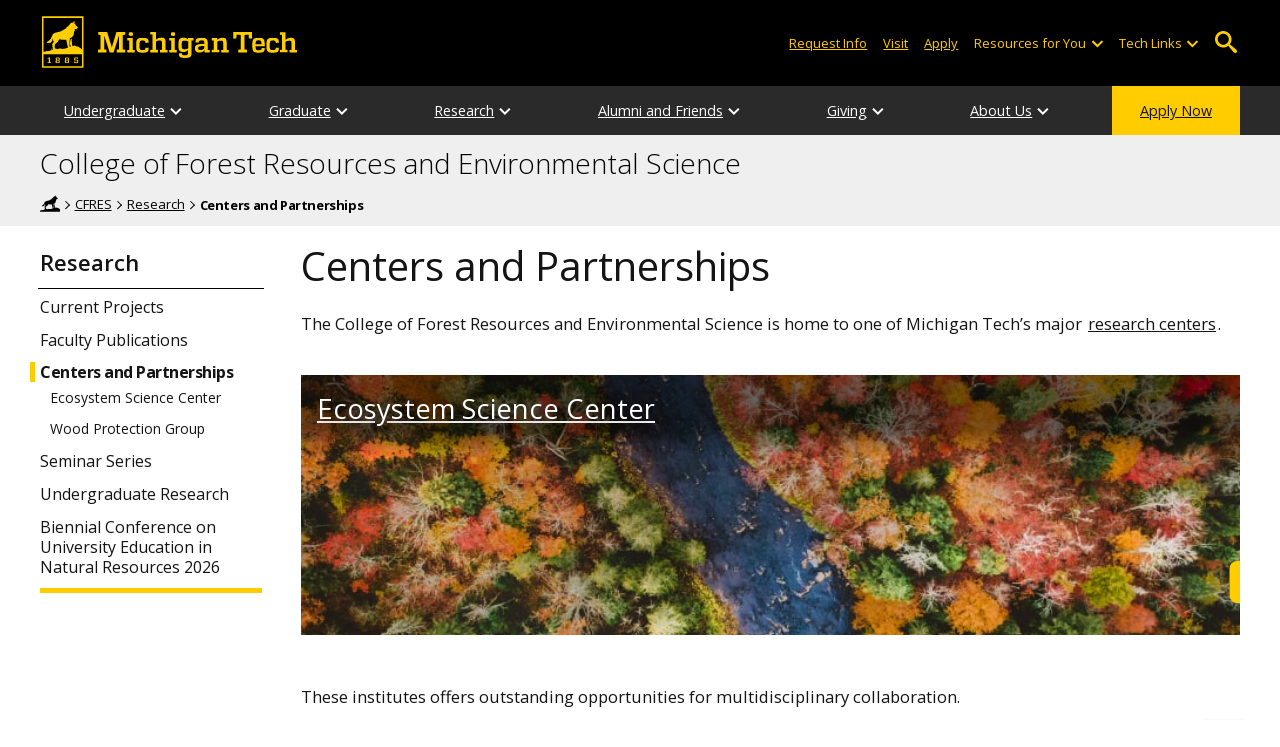

--- FILE ---
content_type: text/html; charset=UTF-8
request_url: https://www.mtu.edu/forest/research/partnerships/
body_size: 10084
content:
<!DOCTYPE HTML><html lang="en">
   <head>
      <meta charset="UTF-8">
      <meta name="viewport" content="width=device-width, initial-scale=1">
      <title>Centers and Partnerships | CFRES</title>
      <meta name="Description" content="Research flourishes here. The School of Forest Resources and Environmental Science is home to two of Michigan Tech’s major research centers.">
      <meta name="Keywords" content="Ecosystem Science Center, ESC, Sustainable Futures Institute, SFI, Michigan Tech Research Institute, MTRI, Michigan Tech Transportation Institute, MTTI">
      


<!-- <link type="text/css" rel="stylesheet" href="//www.mtu.edu/mtu_resources/styles/n/normalize.css" /> -->
<!-- <link type="text/css" rel="stylesheet" href="//www.mtu.edu/mtu_resources/styles/n/base.css" /> -->
<link type="text/css" rel="stylesheet" href="//www.mtu.edu/mtu_resources/styles/n/base.css" />

<!-- this is the headcode include -->
<!--<link rel="stylesheet" href="/_resources/css/oustyles.css" />-->

<link href="//www.mtu.edu/mtu_resources/styles/n/print.css" type="text/css" rel="stylesheet" media="print" />
<script>/**
 * +------------------------------------------------------------------------+
 * | Global Settings                                                        |
 * +------------------------------------------------------------------------+
 */
(function() {
	// TODO: Fix if the user has switched their system preferences. 
	// Only set cookie in settings page.	
	function setFontSize(value) {
		if (value) {
			document.documentElement.classList.remove(window.mtuFontSize);
			document.documentElement.classList.add(value);
			window.mtuFontSize = value;
		}
	}

	function setReducedMotion(value) {
		if (value) {
			document.documentElement.classList.add("reduce-animations");
		} else {
			document.documentElement.classList.remove("reduce-animations");
		}
	}

	function setTheme(value) {
		if (value) {
			document.documentElement.classList.remove(window.mtuTheme);
			document.documentElement.classList.add(value);
			window.mtuTheme = value;
		}
	}
	
	const animQuery = window.matchMedia("(prefers-reduced-motion: reduce)");
	const darkQuery = window.matchMedia("(prefers-color-scheme: dark)");

	let mtuAnimations;
	let mtuFontSize;
	let mtuTheme;

	try {
		mtuAnimations = localStorage.getItem("mtuAnimations");
		mtuFontSize = localStorage.getItem("mtuFontSize");
		mtuTheme = localStorage.getItem("mtuTheme");
	} catch (error) {
		console.error(error);
		return;
	}

	setFontSize(mtuFontSize);
	setReducedMotion(mtuAnimations === "reduced" || animQuery.matches);

	if (mtuTheme === "system") {
		mtuTheme = darkQuery.matches ? "dark" : "light";
	}

	if (mtuTheme === "dark") {
		const link = document.createElement("link");
		link.href = "/mtu_resources/assets/css/app-dark.css";
		link.rel = "stylesheet";
		link.type = "text/css";

		document.head.append(link);
	}

	setTheme(mtuTheme);
})();

/**
 * +------------------------------------------------------------------------+
 * | Global Header and Navigation                                           |
 * +------------------------------------------------------------------------+
 */
(function() {
	function adjustNav() {
		let navBar = document.querySelector('.nav-bar');
		if (navBar) {
			let navCount = navBar.querySelectorAll('.menu_item').length;
			let height = navBar.clientHeight;	

			if (height > 50) {
			  navBar.style.setProperty('--navCount', navCount);
			  navBar.classList.add('nav-tall');
			} else {
			  navBar.style.removeProperty('--navCount');
			  navBar.classList.remove('nav-tall');
			}	
		}
	}
	
	// Adjust header height right away.
	adjustNav();
	
	// Re-adjust header height as content loads.
	window.addEventListener("DOMContentLoaded", adjustNav);
	window.addEventListener("load", adjustNav);
	
	// Setting up some space for items after the nav to be seen.
	function onResize() {
		let header = document.querySelector(".nav, .mtu-nav");
		let headerHeight;
		
		if (header) {
			headerHeight = header.clientHeight + "px";
			document.documentElement.style.setProperty("--mtu-header-height", headerHeight);
		}
	}
	
	// Create --mtu-header-height now.
	onResize();
	
	// Update --mtu-header-height on load.
	window.addEventListener("DOMContentLoaded", onResize);
	window.addEventListener("load", onResize);
	
	// Update --mtu-header-height on resize.
	let frameId;
	window.addEventListener("resize", function() {
		// Debounce the resize event.
		if (frameId) {
			window.cancelAnimationFrame(frameId);
		}
		
		frameId = window.requestAnimationFrame(onResize);
	});
})();

/**
 * Defers execution of the given function until after jQuery is loaded.
 */
function defer(fn) {
	if (window.jsSet) {
		fn();
		return;
	}
	
	setTimeout(function() {
		defer(fn);
	}, 100);
}
</script><meta property="mtu:ou_content_type" content="generic">
      <meta property="mtu:ou_content_id" content="a30b0ab4-8b7a-4570-a4d9-3a5b8148fa70">
      <meta property="og:title" content="Centers and Partnerships | CFRES">
      <meta property="og:description" content="Research flourishes here. The School of Forest Resources and Environmental Science is home to two of Michigan Tech’s major research centers.">
      <meta property="og:type" content="website">
      <meta property="og:url" content="https://www.mtu.edu/forest/research/partnerships/">
      <meta property="og:site_name" content="Michigan Technological University">
      <meta property="fb:pages" content="5652694310">
      <meta property="og:image" content="https://www.mtu.edu/mtu_resources/images/logos/logo-full-social.png">
      <meta property="og:image:alt" content="Michigan Technological University">
      <meta property="og:image:height" content="250">
      <meta property="og:image:width" content="300">
      <meta name="twitter:card" content="summary">
      <meta name="twitter:site" content="@michigantech">
      <meta name="twitter:creator" content="@michigantech">
      <meta name="twitter:title" content="Centers and Partnerships | CFRES">
      <meta name="twitter:url" content="https://www.mtu.edu/forest/research/partnerships/">
      <meta name="twitter:description" content="Research flourishes here. The School of Forest Resources and Environmental Science is home to two of Michigan Tech’s major research centers.">
      <link rel="canonical" href="https://www.mtu.edu/forest/research/partnerships/">
      <script>
window.dataLayer = window.dataLayer || [];
if(window.devicePixelRatio > 1.5) {
	dataLayer.push({'retina':'true'});
} else {
	dataLayer.push({'retina':'false'});
}
let theme = localStorage.getItem('mtuTheme') || 'light';
let animations = localStorage.getItem('mtuAnimations') || 'no-preference';
let fontSize = localStorage.getItem('mtuFontSize') || 'font-normal';

dataLayer.push({'themes':theme,'animations':animations,'font_size':fontSize});
dataLayer.push({'internalExternal' : 'external'});
</script>

<!-- Google Tag Manager -->
<script>(function(w,d,s,l,i){w[l]=w[l]||[];w[l].push({'gtm.start':
new Date().getTime(),event:'gtm.js'});var f=d.getElementsByTagName(s)[0],
j=d.createElement(s),dl=l!='dataLayer'?'&l='+l:'';j.async=true;j.src=
'https://gtm-tagging-1.mtu.edu/gtm.js?id='+i+dl;f.parentNode.insertBefore(j,f);
})(window,document,'script','dataLayer','GTM-K6W7S4L9');</script>
<!-- End Google Tag Manager -->


<link rel="preconnect" href="https://fonts.googleapis.com">
<link rel="preconnect" href="https://fonts.gstatic.com" crossorigin />
<link href="https://fonts.googleapis.com/css2?family=Open+Sans:ital,wght@0,300;0,400;0,600;0,700;1,400;1,600;1,700&display=swap" rel="preload" as="style">
<link href="https://fonts.googleapis.com/css2?family=Open+Sans:ital,wght@0,300;0,400;0,600;0,700;1,400;1,600;1,700&display=swap" rel="stylesheet" /></head>
   <body>
      <div aria-atomic="true" aria-live="polite" class="sr-only" id="sr-announcements" role="status"></div>
      <div class="stick"><svg xmlns="http://www.w3.org/2000/svg" viewBox="0 0 0 0" width="0" height="0" focusable="false" role="none" style="visibility: hidden; position: absolute; left: -9999px; overflow: hidden;" ><defs><filter id="wp-duotone-dark-grayscale"><feColorMatrix color-interpolation-filters="sRGB" type="matrix" values=" .299 .587 .114 0 0 .299 .587 .114 0 0 .299 .587 .114 0 0 .299 .587 .114 0 0 " /><feComponentTransfer color-interpolation-filters="sRGB" ><feFuncR type="table" tableValues="0 0.49803921568627" /><feFuncG type="table" tableValues="0 0.49803921568627" /><feFuncB type="table" tableValues="0 0.49803921568627" /><feFuncA type="table" tableValues="1 1" /></feComponentTransfer><feComposite in2="SourceGraphic" operator="in" /></filter></defs></svg><svg xmlns="http://www.w3.org/2000/svg" viewBox="0 0 0 0" width="0" height="0" focusable="false" role="none" style="visibility: hidden; position: absolute; left: -9999px; overflow: hidden;" ><defs><filter id="wp-duotone-grayscale"><feColorMatrix color-interpolation-filters="sRGB" type="matrix" values=" .299 .587 .114 0 0 .299 .587 .114 0 0 .299 .587 .114 0 0 .299 .587 .114 0 0 " /><feComponentTransfer color-interpolation-filters="sRGB" ><feFuncR type="table" tableValues="0 1" /><feFuncG type="table" tableValues="0 1" /><feFuncB type="table" tableValues="0 1" /><feFuncA type="table" tableValues="1 1" /></feComponentTransfer><feComposite in2="SourceGraphic" operator="in" /></filter></defs></svg><svg xmlns="http://www.w3.org/2000/svg" viewBox="0 0 0 0" width="0" height="0" focusable="false" role="none" style="visibility: hidden; position: absolute; left: -9999px; overflow: hidden;" ><defs><filter id="wp-duotone-purple-yellow"><feColorMatrix color-interpolation-filters="sRGB" type="matrix" values=" .299 .587 .114 0 0 .299 .587 .114 0 0 .299 .587 .114 0 0 .299 .587 .114 0 0 " /><feComponentTransfer color-interpolation-filters="sRGB" ><feFuncR type="table" tableValues="0.54901960784314 0.98823529411765" /><feFuncG type="table" tableValues="0 1" /><feFuncB type="table" tableValues="0.71764705882353 0.25490196078431" /><feFuncA type="table" tableValues="1 1" /></feComponentTransfer><feComposite in2="SourceGraphic" operator="in" /></filter></defs></svg><svg xmlns="http://www.w3.org/2000/svg" viewBox="0 0 0 0" width="0" height="0" focusable="false" role="none" style="visibility: hidden; position: absolute; left: -9999px; overflow: hidden;" ><defs><filter id="wp-duotone-blue-red"><feColorMatrix color-interpolation-filters="sRGB" type="matrix" values=" .299 .587 .114 0 0 .299 .587 .114 0 0 .299 .587 .114 0 0 .299 .587 .114 0 0 " /><feComponentTransfer color-interpolation-filters="sRGB" ><feFuncR type="table" tableValues="0 1" /><feFuncG type="table" tableValues="0 0.27843137254902" /><feFuncB type="table" tableValues="0.5921568627451 0.27843137254902" /><feFuncA type="table" tableValues="1 1" /></feComponentTransfer><feComposite in2="SourceGraphic" operator="in" /></filter></defs></svg><svg xmlns="http://www.w3.org/2000/svg" viewBox="0 0 0 0" width="0" height="0" focusable="false" role="none" style="visibility: hidden; position: absolute; left: -9999px; overflow: hidden;" ><defs><filter id="wp-duotone-midnight"><feColorMatrix color-interpolation-filters="sRGB" type="matrix" values=" .299 .587 .114 0 0 .299 .587 .114 0 0 .299 .587 .114 0 0 .299 .587 .114 0 0 " /><feComponentTransfer color-interpolation-filters="sRGB" ><feFuncR type="table" tableValues="0 0" /><feFuncG type="table" tableValues="0 0.64705882352941" /><feFuncB type="table" tableValues="0 1" /><feFuncA type="table" tableValues="1 1" /></feComponentTransfer><feComposite in2="SourceGraphic" operator="in" /></filter></defs></svg><svg xmlns="http://www.w3.org/2000/svg" viewBox="0 0 0 0" width="0" height="0" focusable="false" role="none" style="visibility: hidden; position: absolute; left: -9999px; overflow: hidden;" ><defs><filter id="wp-duotone-magenta-yellow"><feColorMatrix color-interpolation-filters="sRGB" type="matrix" values=" .299 .587 .114 0 0 .299 .587 .114 0 0 .299 .587 .114 0 0 .299 .587 .114 0 0 " /><feComponentTransfer color-interpolation-filters="sRGB" ><feFuncR type="table" tableValues="0.78039215686275 1" /><feFuncG type="table" tableValues="0 0.94901960784314" /><feFuncB type="table" tableValues="0.35294117647059 0.47058823529412" /><feFuncA type="table" tableValues="1 1" /></feComponentTransfer><feComposite in2="SourceGraphic" operator="in" /></filter></defs></svg><svg xmlns="http://www.w3.org/2000/svg" viewBox="0 0 0 0" width="0" height="0" focusable="false" role="none" style="visibility: hidden; position: absolute; left: -9999px; overflow: hidden;" ><defs><filter id="wp-duotone-purple-green"><feColorMatrix color-interpolation-filters="sRGB" type="matrix" values=" .299 .587 .114 0 0 .299 .587 .114 0 0 .299 .587 .114 0 0 .299 .587 .114 0 0 " /><feComponentTransfer color-interpolation-filters="sRGB" ><feFuncR type="table" tableValues="0.65098039215686 0.40392156862745" /><feFuncG type="table" tableValues="0 1" /><feFuncB type="table" tableValues="0.44705882352941 0.4" /><feFuncA type="table" tableValues="1 1" /></feComponentTransfer><feComposite in2="SourceGraphic" operator="in" /></filter></defs></svg><svg xmlns="http://www.w3.org/2000/svg" viewBox="0 0 0 0" width="0" height="0" focusable="false" role="none" style="visibility: hidden; position: absolute; left: -9999px; overflow: hidden;" ><defs><filter id="wp-duotone-blue-orange"><feColorMatrix color-interpolation-filters="sRGB" type="matrix" values=" .299 .587 .114 0 0 .299 .587 .114 0 0 .299 .587 .114 0 0 .299 .587 .114 0 0 " /><feComponentTransfer color-interpolation-filters="sRGB" ><feFuncR type="table" tableValues="0.098039215686275 1" /><feFuncG type="table" tableValues="0 0.66274509803922" /><feFuncB type="table" tableValues="0.84705882352941 0.41960784313725" /><feFuncA type="table" tableValues="1 1" /></feComponentTransfer><feComposite in2="SourceGraphic" operator="in" /></filter></defs></svg>

<section aria-label="skip links">
    <div class="skip-links" id="skip">
        <a href="#main">Skip to page content</a>
        <a href="#mtu-footer">Skip to footer navigation</a>
    </div>
</section>

<header class="mtu-nav">
    <div class="pre-nav-wrapper background-black">
        <div class="pre-nav">
            <button class="mobile-menu-button hide-for-desktop"
                    data-inactive>
                <span class="mobile-button-text">Menu</span>
            </button>

            <div class="pre-nav-logo">
                <a class="pre-nav-logo-link" href="https://www.mtu.edu">
                    <img alt="Michigan Tech Logo"
                         class="pre-nav-logo-image"
                         src="https://www.mtu.edu/mtu_resources/images/logos/michigan-tech-logo-full-yellow.svg"
                         width="255"
                         height="45" />
                </a>
            </div>

            <div class="audience-search display-audience show-for-desktop">
                <div class="audience-wrapper show-for-desktop">
                    <ul aria-label="Audiences"
                        class="audience-nav">
                        <li class="menu_item">
                                <a class="menu_link"
									aria-label="Request Information from Michigan Tech"
                                   href="/request/index.html">
                                    Request Info
                                </a>
                            </li><li class="menu_item">
                                <a class="menu_link"
									aria-label="Visit Michigan Tech"
                                   href="/visit/index.html">
                                    Visit
                                </a>
                            </li><li class="menu_item">
                                <a class="menu_link"
									aria-label="Apply to Michigan Tech"
                                   href="/apply/index.html">
                                    Apply
                                </a>
                            </li> 
                        
                        <li class="menu_item resources-links tech-links">
                                        <div class="menu_link">
                                            Resources for You
                                        </div>
                                        
                                        <button aria-label="Open sub-menu"
                                                class="submenu-button arrow"></button>
                                        
                                        <ul class="tech-links-menu menu_submenu">
                                        
                                            <li class="submenu_item">
                                                    <a
                                                       href="/future/index.html">
                                                        Prospective Students
                                                    </a>
                                                </li><li class="submenu_item">
                                                    <a
                                                       href="/admissions/enroll/index.html">
                                                        Admitted Students
                                                    </a>
                                                </li><li class="submenu_item">
                                                    <a
                                                       href="/current/index.html">
                                                        Current Students
                                                    </a>
                                                </li><li class="submenu_item">
                                                    <a
                                                       href="/faculty-staff/index.html">
                                                        Faculty and Staff
                                                    </a>
                                                </li><li class="submenu_item">
                                                    <a
                                                       href="/alumni/index.html">
                                                        Alumni and Friends
                                                    </a>
                                                </li><li class="submenu_item">
                                                    <a
                                                       href="/admissions/connect/parents/index.html">
                                                        Parents and Family
                                                    </a>
                                                </li><li class="submenu_item">
                                                    <a
                                                       href="/industry/index.html">
                                                        Industry/Partners
                                                    </a>
                                                </li> 
                                            
                                        </ul>
                                    </li>
                        
                        <li class="menu_item tech-links">
                            <div class="menu_link">
                                Tech Links
                            </div>

                            <button aria-label="Open sub-menu"
                                    class="submenu-button arrow"></button>

                            <ul class="tech-links-menu menu_submenu">
    <li class="submenu_item">
        <a class="link-az" href="/a2z/index.html">
            A to Z
        </a>
    </li>

    <li class="submenu_item">
        <a class="link-directory" href="/directory/">
            Campus Directory
        </a>
    </li>

    <li class="submenu_item">
        <a class="link-canvas" href="https://mtu.instructure.com/">
            Canvas
        </a>
    </li>

    <li class="submenu_item">
        <a class="link-concur" href="https://sso.mtu.edu/cas/idp/profile/SAML2/Unsolicited/SSO?providerId=https%3A%2F%2Fwww.concursolutions.com">
            Concur
        </a>
    </li>

    <li class="submenu_item">
        <a class="link-email" href="https://mail.google.com/a/mtu.edu/">
            Email
        </a>
    </li>
    
    <li class="submenu_item">
        <a class="link-mymt" href="https://www.mtu.edu/experience/">
            Experience
        </a>
    </li>

    <li class="submenu_item">
        <a class="link-sds" href="https://www.mtu.edu/sds/">
            Safety Data Sheets
        </a>
    </li>
    
    <li class="submenu_item">
        <a class="link-settings" href="/site-settings/index.html">
            Website Settings
        </a>
    </li>
</ul>
                        </li>
                    </ul>
                </div>

                <!-- Google Tag Manager (noscript) -->
<noscript aria-hidden="true"><iframe src="https://gtm-tagging-1.mtu.edu/ns.html?id=GTM-K6W7S4L9"
height="0" width="0" style="display:none;visibility:hidden"></iframe></noscript>
<!-- End Google Tag Manager (noscript) -->
	<div class="desktop-search-bar search-bar show-for-desktop">
		<form action="https://www.mtu.edu/search/" class="search-fields invisible">
				<label for="desktop-search">
					Search
				</label>
	
			<input class="search-text"
				id="desktop-search"
				name="q"
				type="search" />
	
			<button class="search-clear">
				Clear Search Input
			</button>
	
			<label for="search-options" hidden>
				Search Category
			</label>
	
			<select class="search-options" id="search-options">
				<option value="mtu">
					Michigan Tech
				</option>
				 
				<option data-action="https://www.mtu.edu/forest/" data-name="s" value="site">
					This Site
				</option>
								<option data-action="https://www.mtu.edu/majors/" value="programs">
					Programs
				</option>
			</select>
	
			<button class="search-button" type="submit">
				Go
			</button>
		</form>
	
		<button aria-expanded="false" class="search-toggle-button">
			Open Search
		</button>
	</div>
	            </div>
        </div>
    </div>

   <nav class="nav-bar show-for-desktop">
      <ul class="menu" aria-label="Main Navigation">
      <li class="menu_item menu_has-submenu"><a href="/forest/undergraduate/" class="menu_link">Undergraduate</a><button class="submenu-button arrow" aria-expanded="false" aria-label="Undergraduate sub-menu"></button>
<ul class="menu_submenu"><li class="submenu_item"><a class="submenu_link" href="/forest/undergraduate/forestry/"><span>Forestry&mdash;BS</span></a>
</li><li class="submenu_item"><a class="submenu_link" href="/forest/undergraduate/wildlife-ecology/"><span>Wildlife Ecology and Conservation&mdash;BS</span></a>
</li><li class="submenu_item"><a class="submenu_link" href="/forest/undergraduate/applied-ecology/"><span>Applied Ecology and Environmental Science&mdash;BS</span></a>
</li><li class="submenu_item"><a class="submenu_link" href="/forest/undergraduate/natural-resource-management/"><span>Natural Resources Management&mdash;BS</span></a>
</li><li class="submenu_item"><a class="submenu_link" href="/forest/undergraduate/sustainable-bioproducts/"><span>Sustainable Bioproducts&mdash;BS</span></a>
</li><li class="submenu_item"><a class="submenu_link" href="/forest/undergraduate/environmental-science-sustainability/"><span>Environmental Science and Sustainability&mdash;BS</span></a>
</li><li class="submenu_item"><a class="submenu_link" href="/forest/undergraduate/environmental-data-science/"><span>Environmental Data Science&mdash;BS</span></a>
</li><li class="submenu_item"><a class="submenu_link" href="/cege/undergraduate/ecological/"><span>Ecological Engineering&mdash;BS</span></a>
</li><li class="submenu_item"><a class="submenu_link" href="/forest/undergraduate/general-forestry/"><span>General Forestry</span></a>
</li><li class="submenu_item"><a class="submenu_link" href="/forest/undergraduate/sustainability/"><span>Sustainability Programs</span></a>
</li><li class="submenu_item"><a class="submenu_link" href="/forest/undergraduate/minors/"><span>Minors and Certification</span></a>
</li><li class="submenu_item"><a class="submenu_link" href="/forest/undergraduate/advising/"><span>Advising</span></a>
</li><li class="submenu_item"><a class="submenu_link" href="/forest/undergraduate/naturalresourcecareerfair/"><span>Natural Resource Career Fair and Job Postings</span></a>
</li></ul>
</li><li class="menu_item menu_has-submenu"><a href="/forest/graduate/" class="menu_link">Graduate</a><button class="submenu-button arrow" aria-expanded="false" aria-label="Graduate sub-menu"></button>
<ul class="menu_submenu"><li class="submenu_item"><a class="submenu_link" href="/forest/graduate/forest-ecology-management/"><span>Forest Ecology and Management&mdash;MS</span></a>
</li><li class="submenu_item"><a class="submenu_link" href="/forest/graduate/applied-ecology/"><span>Applied Ecology&mdash;MS</span></a>
</li><li class="submenu_item"><a class="submenu_link" href="/forest/graduate/wildlife-ecology-conservation/"><span>Wildlife Ecology and Conservation&mdash;MS</span></a>
</li><li class="submenu_item"><a class="submenu_link" href="/forest/graduate/mgis/"><span>Geographic Information Science&mdash;MGIS</span></a>
</li><li class="submenu_item"><a class="submenu_link" href="/forest/graduate/forestry-mf/"><span>Master of Forestry&mdash;MF</span></a>
</li><li class="submenu_item"><a class="submenu_link" href="/forest/graduate/forest-molecular-genetics-biotechnology/"><span>Forest Molecular Genetics and Biotechnology&mdash;MS,PhD</span></a>
</li><li class="submenu_item"><a class="submenu_link" href="/forest/graduate/forest-science/"><span>Forest Science&mdash;PhD</span></a>
</li><li class="submenu_item"><a class="submenu_link" href="/forest/graduate/certificates/"><span>Certificates</span></a>
</li><li class="submenu_item"><a class="submenu_link" href="/forest/graduate/handbook/"><span>Handbook</span></a>
</li></ul>
</li><li class="menu_item menu_has-submenu"><a href="/forest/research/" class="menu_link">Research</a><button class="submenu-button arrow" aria-expanded="false" aria-label="Research sub-menu"></button>
<ul class="menu_submenu"><li class="submenu_item"><a class="submenu_link" href="/forest/research/current/"><span>Current Projects</span></a>
</li><li class="submenu_item"><a class="submenu_link" href="/forest/research/publications/"><span>Faculty Publications</span></a>
</li><li class="submenu_item  active-in"><a class="submenu_link" href="/forest/research/partnerships/"><span>Centers and Partnerships</span></a>
</li><li class="submenu_item"><a class="submenu_link" href="/forest/research/seminarseries/"><span>Seminar Series</span></a>
</li><li class="submenu_item"><a class="submenu_link" href="/forest/research/undergraduate/"><span>Undergraduate Research</span></a>
</li><li class="submenu_item"><a class="submenu_link" href="/forest/university-education-in-natural-resources-2026/"><span>Biennial Conference on University Education in Natural Resources 2026</span></a>
</li></ul>
</li><li class="menu_item menu_has-submenu"><a href="/forest/alumni-friends/" class="menu_link">Alumni and Friends</a><button class="submenu-button arrow" aria-expanded="false" aria-label="Alumni and Friends sub-menu"></button>
<ul class="menu_submenu"><li class="submenu_item"><a class="submenu_link" href="/forest/alumni-friends/yearbooks/"><span>Yearbooks</span></a>
</li><li class="submenu_item"><a class="submenu_link" href="/forest/regenerations/2024/"><span>Re:Generations Magazine</span></a>
</li><li class="submenu_item"><a class="submenu_link" href="/forest/alumni-friends/honors/"><span>Honors and Awards</span></a>
</li><li class="submenu_item"><a class="submenu_link" href="/forest/alumni-friends/message/"><span>A Message from the Dean</span></a>
</li></ul>
</li><li class="menu_item menu_has-submenu"><a href="/forest/giving/" class="menu_link">Giving</a><button class="submenu-button arrow" aria-expanded="false" aria-label="Giving sub-menu"></button>
<ul class="menu_submenu"><li class="submenu_item"><a class="submenu_link" href="/forest/giving/undergrad-scholarships/"><span>Undergraduate Scholarships</span></a>
</li><li class="submenu_item"><a class="submenu_link" href="/forest/giving/grad-fellowships/"><span>Graduate Fellowships and Scholarships</span></a>
</li><li class="submenu_item"><a class="submenu_link" href="/forest/giving/programs/"><span>Programs and Awards</span></a>
</li><li class="submenu_item"><a class="submenu_link" href="/forest/giving/operation/"><span>Operations and Equipment</span></a>
</li></ul>
</li><li class="menu_item menu_has-submenu"><a href="/forest/about/" class="menu_link">About Us</a><button class="submenu-button arrow" aria-expanded="false" aria-label="About Us sub-menu"></button>
<ul class="menu_submenu"><li class="submenu_item"><a class="submenu_link" href="/forest/about/welcome/"><span>Welcome From the Dean</span></a>
</li><li class="submenu_item"><a class="submenu_link" href="/forest/about/forests/"><span>Michigan Tech Forests</span></a>
</li><li class="submenu_item"><a class="submenu_link" href="/forest/about/facilities/"><span>Facilities</span></a>
</li><li class="submenu_item"><a class="submenu_link" href="/forest/about/mission/"><span>Mission, Vision</span></a>
</li><li class="submenu_item"><a class="submenu_link" href="/forest/about/employment/"><span>Employment Opportunities</span></a>
</li><li class="submenu_item"><a class="submenu_link" href="/forest/about/job-postings/"><span>Natural Resource Job Postings</span></a>
</li><li class="submenu_item"><a class="submenu_link" href="/forest/about/outreach/"><span>Outreach</span></a>
</li><li class="submenu_item"><a class="submenu_link" href="/forest/about/faculty-staff/"><span>Faculty and Staff Directory</span></a>
</li><li class="submenu_item"><a class="submenu_link" href="/forest/about/advisory-board/"><span>Advisory Board</span></a>
</li><li class="submenu_item"><a class="submenu_link" href="/forest/about/contact/"><span>Contact</span></a>
</li></ul>
</li><li class="menu_item menu_item-yellow"><a href="/apply/" class="menu_link">Apply Now</a>
</li>      </ul>
   </nav>

    <nav class="offscreen-nav invisible">
      <div class="mobile-search-bar search-bar">
	<form action="https://www.mtu.edu/search/">
		<label for="mobile-search"
			   hidden>
			Search
		</label>

		<input class="search-text"
			   id="mobile-search"
			   name="q"
			   placeholder="Search"
			   type="search" />

		<button class="search-clear">
			Clear Search Input
		</button>

		<label for="mobile-search-options"
			   hidden>
			Search Category
		</label>

		<select class="search-options"
				id="mobile-search-options">
			<option value="mtu">
				Michigan Tech
			</option>

			 
			<option data-action="https://www.mtu.edu/forest/" data-name="s" value="site">
				This Site
			</option>
			
			<option data-action="https://www.mtu.edu/majors"
					value="programs">
				Programs
			</option>
		</select>

		<button class="search-button"
				type="submit">
			Search
		</button>
	</form>
</div>
        

        <ul class="menu"
            aria-label="Main Navigation">

           
            <li class="menu_item menu_has-submenu"><a href="/forest/undergraduate/" class="menu_link">Undergraduate</a><button class="submenu-button arrow" aria-expanded="false" aria-label="Undergraduate sub-menu"></button>
<ul class="menu_submenu"><li class="submenu_item"><a class="submenu_link" href="/forest/undergraduate/forestry/"><span>Forestry&mdash;BS</span></a>
</li><li class="submenu_item"><a class="submenu_link" href="/forest/undergraduate/wildlife-ecology/"><span>Wildlife Ecology and Conservation&mdash;BS</span></a>
</li><li class="submenu_item"><a class="submenu_link" href="/forest/undergraduate/applied-ecology/"><span>Applied Ecology and Environmental Science&mdash;BS</span></a>
</li><li class="submenu_item"><a class="submenu_link" href="/forest/undergraduate/natural-resource-management/"><span>Natural Resources Management&mdash;BS</span></a>
</li><li class="submenu_item"><a class="submenu_link" href="/forest/undergraduate/sustainable-bioproducts/"><span>Sustainable Bioproducts&mdash;BS</span></a>
</li><li class="submenu_item"><a class="submenu_link" href="/forest/undergraduate/environmental-science-sustainability/"><span>Environmental Science and Sustainability&mdash;BS</span></a>
</li><li class="submenu_item"><a class="submenu_link" href="/forest/undergraduate/environmental-data-science/"><span>Environmental Data Science&mdash;BS</span></a>
</li><li class="submenu_item"><a class="submenu_link" href="/cege/undergraduate/ecological/"><span>Ecological Engineering&mdash;BS</span></a>
</li><li class="submenu_item"><a class="submenu_link" href="/forest/undergraduate/general-forestry/"><span>General Forestry</span></a>
</li><li class="submenu_item"><a class="submenu_link" href="/forest/undergraduate/sustainability/"><span>Sustainability Programs</span></a>
</li><li class="submenu_item"><a class="submenu_link" href="/forest/undergraduate/minors/"><span>Minors and Certification</span></a>
</li><li class="submenu_item"><a class="submenu_link" href="/forest/undergraduate/advising/"><span>Advising</span></a>
</li><li class="submenu_item"><a class="submenu_link" href="/forest/undergraduate/naturalresourcecareerfair/"><span>Natural Resource Career Fair and Job Postings</span></a>
</li></ul>
</li><li class="menu_item menu_has-submenu"><a href="/forest/graduate/" class="menu_link">Graduate</a><button class="submenu-button arrow" aria-expanded="false" aria-label="Graduate sub-menu"></button>
<ul class="menu_submenu"><li class="submenu_item"><a class="submenu_link" href="/forest/graduate/forest-ecology-management/"><span>Forest Ecology and Management&mdash;MS</span></a>
</li><li class="submenu_item"><a class="submenu_link" href="/forest/graduate/applied-ecology/"><span>Applied Ecology&mdash;MS</span></a>
</li><li class="submenu_item"><a class="submenu_link" href="/forest/graduate/wildlife-ecology-conservation/"><span>Wildlife Ecology and Conservation&mdash;MS</span></a>
</li><li class="submenu_item"><a class="submenu_link" href="/forest/graduate/mgis/"><span>Geographic Information Science&mdash;MGIS</span></a>
</li><li class="submenu_item"><a class="submenu_link" href="/forest/graduate/forestry-mf/"><span>Master of Forestry&mdash;MF</span></a>
</li><li class="submenu_item"><a class="submenu_link" href="/forest/graduate/forest-molecular-genetics-biotechnology/"><span>Forest Molecular Genetics and Biotechnology&mdash;MS,PhD</span></a>
</li><li class="submenu_item"><a class="submenu_link" href="/forest/graduate/forest-science/"><span>Forest Science&mdash;PhD</span></a>
</li><li class="submenu_item"><a class="submenu_link" href="/forest/graduate/certificates/"><span>Certificates</span></a>
</li><li class="submenu_item"><a class="submenu_link" href="/forest/graduate/handbook/"><span>Handbook</span></a>
</li></ul>
</li><li class="menu_item menu_has-submenu"><a href="/forest/research/" class="menu_link">Research</a><button class="submenu-button arrow" aria-expanded="false" aria-label="Research sub-menu"></button>
<ul class="menu_submenu"><li class="submenu_item"><a class="submenu_link" href="/forest/research/current/"><span>Current Projects</span></a>
</li><li class="submenu_item"><a class="submenu_link" href="/forest/research/publications/"><span>Faculty Publications</span></a>
</li><li class="submenu_item  active-in"><a class="submenu_link" href="/forest/research/partnerships/"><span>Centers and Partnerships</span></a>
</li><li class="submenu_item"><a class="submenu_link" href="/forest/research/seminarseries/"><span>Seminar Series</span></a>
</li><li class="submenu_item"><a class="submenu_link" href="/forest/research/undergraduate/"><span>Undergraduate Research</span></a>
</li><li class="submenu_item"><a class="submenu_link" href="/forest/university-education-in-natural-resources-2026/"><span>Biennial Conference on University Education in Natural Resources 2026</span></a>
</li></ul>
</li><li class="menu_item menu_has-submenu"><a href="/forest/alumni-friends/" class="menu_link">Alumni and Friends</a><button class="submenu-button arrow" aria-expanded="false" aria-label="Alumni and Friends sub-menu"></button>
<ul class="menu_submenu"><li class="submenu_item"><a class="submenu_link" href="/forest/alumni-friends/yearbooks/"><span>Yearbooks</span></a>
</li><li class="submenu_item"><a class="submenu_link" href="/forest/regenerations/2024/"><span>Re:Generations Magazine</span></a>
</li><li class="submenu_item"><a class="submenu_link" href="/forest/alumni-friends/honors/"><span>Honors and Awards</span></a>
</li><li class="submenu_item"><a class="submenu_link" href="/forest/alumni-friends/message/"><span>A Message from the Dean</span></a>
</li></ul>
</li><li class="menu_item menu_has-submenu"><a href="/forest/giving/" class="menu_link">Giving</a><button class="submenu-button arrow" aria-expanded="false" aria-label="Giving sub-menu"></button>
<ul class="menu_submenu"><li class="submenu_item"><a class="submenu_link" href="/forest/giving/undergrad-scholarships/"><span>Undergraduate Scholarships</span></a>
</li><li class="submenu_item"><a class="submenu_link" href="/forest/giving/grad-fellowships/"><span>Graduate Fellowships and Scholarships</span></a>
</li><li class="submenu_item"><a class="submenu_link" href="/forest/giving/programs/"><span>Programs and Awards</span></a>
</li><li class="submenu_item"><a class="submenu_link" href="/forest/giving/operation/"><span>Operations and Equipment</span></a>
</li></ul>
</li><li class="menu_item menu_has-submenu"><a href="/forest/about/" class="menu_link">About Us</a><button class="submenu-button arrow" aria-expanded="false" aria-label="About Us sub-menu"></button>
<ul class="menu_submenu"><li class="submenu_item"><a class="submenu_link" href="/forest/about/welcome/"><span>Welcome From the Dean</span></a>
</li><li class="submenu_item"><a class="submenu_link" href="/forest/about/forests/"><span>Michigan Tech Forests</span></a>
</li><li class="submenu_item"><a class="submenu_link" href="/forest/about/facilities/"><span>Facilities</span></a>
</li><li class="submenu_item"><a class="submenu_link" href="/forest/about/mission/"><span>Mission, Vision</span></a>
</li><li class="submenu_item"><a class="submenu_link" href="/forest/about/employment/"><span>Employment Opportunities</span></a>
</li><li class="submenu_item"><a class="submenu_link" href="/forest/about/job-postings/"><span>Natural Resource Job Postings</span></a>
</li><li class="submenu_item"><a class="submenu_link" href="/forest/about/outreach/"><span>Outreach</span></a>
</li><li class="submenu_item"><a class="submenu_link" href="/forest/about/faculty-staff/"><span>Faculty and Staff Directory</span></a>
</li><li class="submenu_item"><a class="submenu_link" href="/forest/about/advisory-board/"><span>Advisory Board</span></a>
</li><li class="submenu_item"><a class="submenu_link" href="/forest/about/contact/"><span>Contact</span></a>
</li></ul>
</li><li class="menu_item menu_item-yellow"><a href="/apply/" class="menu_link">Apply Now</a>
</li>    
            <li class="menu_item menu_has-submenu menu_item-black">
                <div class="menu_link">
				Connect with Us                </div>

                <button aria-label="Open sub-menu"
                        class="submenu-button arrow"></button>

                <ul class="tech-links-menu menu_submenu">
                    <li class="submenu_item">
                            <a class="submenu_link"
							   aria-label="Request Information from Michigan Tech"
                               href="/request/index.html">
                                Request Info
                            </a>
                        </li><li class="submenu_item">
                            <a class="submenu_link"
							   aria-label="Visit Michigan Tech"
                               href="/visit/index.html">
                                Visit
                            </a>
                        </li><li class="submenu_item">
                            <a class="submenu_link"
							   aria-label="Apply to Michigan Tech"
                               href="/apply/index.html">
                                Apply
                            </a>
                        </li> 
                </ul>
            </li>
            
            <li class="menu_item menu_has-submenu menu_item-black">
                                        <div class="menu_link">
                                            Resources for You
                                        </div>
                                        
                                        <button aria-label="Open sub-menu"
                                                class="submenu-button arrow"></button>
                                        
                                        <ul class="tech-links-menu menu_submenu">
                                        
                                            <li class="submenu_item">
                                                    <a class="submenu_link"
                                                       href="/future/index.html">
                                                        Prospective Students
                                                    </a>
                                                </li><li class="submenu_item">
                                                    <a class="submenu_link"
                                                       href="/admissions/enroll/index.html">
                                                        Admitted Students
                                                    </a>
                                                </li><li class="submenu_item">
                                                    <a class="submenu_link"
                                                       href="/current/index.html">
                                                        Current Students
                                                    </a>
                                                </li><li class="submenu_item">
                                                    <a class="submenu_link"
                                                       href="/faculty-staff/index.html">
                                                        Faculty and Staff
                                                    </a>
                                                </li><li class="submenu_item">
                                                    <a class="submenu_link"
                                                       href="/alumni/index.html">
                                                        Alumni and Friends
                                                    </a>
                                                </li><li class="submenu_item">
                                                    <a class="submenu_link"
                                                       href="/admissions/connect/parents/index.html">
                                                        Parents and Family
                                                    </a>
                                                </li><li class="submenu_item">
                                                    <a class="submenu_link"
                                                       href="/industry/index.html">
                                                        Industry/Partners
                                                    </a>
                                                </li> 
                                            
                                        </ul>
                                    </li>

            <li class="menu_item menu_has-submenu menu_item-black">
                <div class="menu_link">
                    Tech Links
                </div>

                <button aria-label="Open sub-menu"
                        class="submenu-button arrow"></button>

                <ul class="tech-links-menu menu_submenu">
    <li class="submenu_item">
        <a class="link-az" href="/a2z/index.html">
            A to Z
        </a>
    </li>
    
    <li class="submenu_item">
        <a class="link-directory" href="/directory/">
            Campus Directory
        </a>
    </li>

    <li class="submenu_item">
        <a class="link-canvas" href="https://mtu.instructure.com/">
            Canvas
        </a>
    </li>
    
    <li class="submenu_item">
        <a class="link-concur" href="https://sso.mtu.edu/cas/idp/profile/SAML2/Unsolicited/SSO?providerId=https%3A%2F%2Fwww.concursolutions.com">
            Concur
        </a>
    </li>

    <li class="submenu_item">
        <a class="link-email" href="https://mail.google.com/a/mtu.edu/">
            Email
        </a>
    </li>
    
    <li class="submenu_item">
        <a class="link-mymt" href="https://www.mtu.edu/experience/">
            Experience
        </a>
    </li>

    <li class="submenu_item">
        <a class="link-sds" href="https://www.mtu.edu/sds/">
            Safety Data Sheets
        </a>
    </li>
    
    <li class="submenu_item">
        <a class="link-settings" href="/site-settings/index.html">
            Website Settings
        </a>
    </li>
</ul>
            </li>
        </ul>
    </nav>
</header>         <section class="background-light-gray" aria-label="Site Title">
            <div class="site-title-wrapper">
               <div class="site-title">
                  <div class="title"><span><a href="/forest/">College of Forest Resources and Environmental Science</a></span></div>
                  <div id="breadcrumbs" role="navigation" aria-label="breadcrumbs" class="breadcrumbs">
                     <ul>
                        <li><a href="/">Home</a></li>
                        <li><a href="/forest/">CFRES</a></li>
                        <li><a href="/forest/research/">Research</a></li>
                        <li class="active" aria-current="page">Centers and Partnerships</li>
                     </ul>
                  </div>
               </div>
               </div>
         </section>
         <div id="main" role="main" class="main">
            <section id="body_section" class="body-section" aria-label="main content">
               <div class="full-width">
                  <div class="clearer"></div>
                  <div class="left leftnav">
                     <div id="toggle-left"><img class="more-menu left" height="16" width="20" aria-hidden="true" role="presentation" src="/_resources/images/icons/hamburger.svg" alt="Open"><button class="left not-button"> Also in this section</button></div>
                     <nav aria-label="left side navigtion bar">
                        <ul id="main_links">
                           <li class="nav-title active"><a class="nav-title-heading" href="/forest/research/">Research</a><div class="sublinks">
                                 <ul class="firstlevel"><li><a  href="/forest/research/current/">Current Projects</a></li><li><a  href="/forest/research/publications/">Faculty Publications</a></li><li class="active"><a  href="/forest/research/partnerships/">Centers and Partnerships</a><ul class="secondlevel"><li><a href="/ecosystem-science/">Ecosystem Science Center</a></li><li><a href="/forest/research/partnerships/wpg/">Wood Protection Group</a></li></ul></li><li><a  href="/forest/research/seminarseries/">Seminar Series</a></li><li><a  href="/forest/research/undergraduate/">Undergraduate Research</a></li><li><a  href="/forest/university-education-in-natural-resources-2026/">Biennial Conference on University Education in Natural Resources 2026</a></li></ul>
                              </div>
                           </li>
                        </ul>
                     </nav>
                  </div>
                  <h1 class="pagetitle">Centers and Partnerships</h1>
                  <div id="content" class="content">
                     <article id="content_body" aria-label="content" class="main-content">
                        <p>The College&nbsp;of Forest Resources and Environmental Science is home to one of Michigan
                           Tech’s major <a href="/research/about/centers-institutes/index.html">research centers</a>.</p>
                        
                        <div class="grid-x section-padding   ">
                           <div class="column">
                              <div class="column-inner">
                                 
                                 <div class="card card-background-image " data-ga="Go-Button">
                                    <div class="card-link">
                                       <div class="card-hero" id="go-Q1903473945"><img loading="lazy" alt="" src="https://www.mtu.edu/ecosystem-science/images/drone-fall-alberta-201910100020-card800.jpg" srcset="https://www.mtu.edu/ecosystem-science/images/drone-fall-alberta-201910100020-card400.jpg 400w, https://www.mtu.edu/ecosystem-science/images/drone-fall-alberta-201910100020-card800.jpg 800w, " sizes="33vw" height="800" width="1200"></div>
                                       <div class="card-section"><a href="/ecosystem-science/" class="card-heading h3-like gtm-button noicon">Ecosystem Science Center</a></div>
                                    </div>
                                    <div class="card-section">
                                       <div class="card-button shutter-button">Learn More</div>
                                    </div>
                                 </div>
                                 
                                 </div>
                           </div>
                        </div>
                        
                        
                        <p style="text-align: left;">These institutes offers outstanding opportunities for multidisciplinary collaboration.</p>
                        
                        <div class="grid-x section-padding  medium-2-up large-3-up ">
                           <div class="column">
                              <div class="column-inner">
                                 
                                 <div class="card card-background-image " data-ga="Go-Button">
                                    <div class="card-link">
                                       <div class="card-hero" id="go-Q761677463"><img loading="lazy" alt="" src="https://www.mtu.edu/forest/research/partnerships/images/sfi-card400.jpg" srcset="https://www.mtu.edu/forest/research/partnerships/images/sfi-card400.jpg 400w, " sizes="33vw" height="266" width="400"></div>
                                       <div class="card-section"><a href="/sustainability/" class="card-heading h3-like gtm-button noicon">Sustainable Futures Institute</a></div>
                                    </div>
                                    <div class="card-section">
                                       <div class="card-button shutter-button">Learn More</div>
                                    </div>
                                 </div>
                                 
                                 </div>
                           </div>
                           <div class="column">
                              <div class="column-inner">
                                 
                                 <div class="card card-background-image " data-ga="Go-Button">
                                    <div class="card-link">
                                       <div class="card-hero" id="go-Q157620566"><img loading="lazy" alt="" src="https://www.mtu.edu/forest/research/partnerships/images/mtri-card800.jpg" srcset="https://www.mtu.edu/forest/research/partnerships/images/mtri-card400.jpg 400w, https://www.mtu.edu/forest/research/partnerships/images/mtri-card800.jpg 800w, " sizes="33vw" height="250" width="515"></div>
                                       <div class="card-section"><a href="/mtri/" class="card-heading h3-like gtm-button noicon">Michigan Tech Research Institute</a></div>
                                    </div>
                                    <div class="card-section">
                                       <div class="card-button shutter-button">Learn More</div>
                                    </div>
                                 </div>
                                 
                                 </div>
                           </div>
                           <div class="column">
                              <div class="column-inner">
                                 
                                 <div class="card card-background-image " data-ga="Go-Button">
                                    <div class="card-link">
                                       <div class="card-hero" id="go-Q1249327693"><img loading="lazy" alt="" src="https://www.mtu.edu/forest/research/partnerships/images/mtti-card800.jpg" srcset="https://www.mtu.edu/forest/research/partnerships/images/mtti-card400.jpg 400w, https://www.mtu.edu/forest/research/partnerships/images/mtti-card800.jpg 800w, " sizes="33vw" height="533" width="800"></div>
                                       <div class="card-section"><a href="https://mtti.mtu.edu/" class="card-heading h3-like gtm-button noicon">Michigan Tech Transportation Institute</a></div>
                                    </div>
                                    <div class="card-section">
                                       <div class="card-button shutter-button">Learn More</div>
                                    </div>
                                 </div>
                                 
                                 </div>
                           </div>
                        </div>
                        
                        
                        <p style="text-align: left;">Research flourishes here. Our centers, labs&nbsp;and groups, production and expenditures,
                           and new initiatives together tell our story of an exciting&nbsp;and exceptional research
                           environment for students and faculty members alike.</p>
                        
                        <div class="grid-x section-padding  medium-2-up large-3-up ">
                           <div class="column">
                              <div class="column-inner">
                                 
                                 <div class="top-title">
                                    <h2>Research Groups&nbsp;</h2>
                                 </div>
                                 
                                 <ul class="none">
                                    
                                    <li><a href="/forest/research/partnerships/biomaterials-initiative/index.html">Forest Biomaterials Initiative</a></li>
                                    
                                    <li><a href="/forest/research/partnerships/pire/index.html">Forest-related Bioenergy Impacts across the Americas (PIRE)</a></li>
                                    
                                    <li><a href="https://www.isleroyalewolf.org/" target="_blank" rel="noopener">Isle Royale Moose/Wolf Study</a></li>
                                    
                                    <li><a href="/forest/index.html">Sustainable Landscapes</a></li>
                                    
                                    <li><a href="https://spark.adobe.com/page/WA6Gr/" target="_blank" rel="noopener">Wetland Ecology and Restoration</a></li>
                                    
                                    <li><a href="/forest/research/partnerships/wpg/index.html">Wood Protection Group</a></li>
                                    </ul>
                                 </div>
                           </div>
                           <div class="column">
                              <div class="column-inner">
                                 
                                 <div class="top-title">
                                    <h2>Partnerships</h2>
                                 </div>
                                 
                                 <ul class="none">
                                    
                                    <li><a href="/epssi/index.html">Earth, Planetary, and Space Sciences Institute</a></li>
                                    
                                    <li><a href="/ecosystem-science/index.html">Ecosystem Science Center</a></li>
                                    
                                    <li><a href="/forest/about/outreach/isleroyaleinstitute/index.html">Isle Royale Institute Research</a></li>
                                    
                                    <li><a href="/forest/research/partnerships/biomaterials-initiative/index.html">Michigan Forest Biomaterials Initiative</a></li>
                                    
                                    <li><a href="https://www.NIACS.org">Northern Institute of Applied Climate Science</a></li>
                                    
                                    <li><a href="https://blogs.mtu.edu/cseo/">Western UP Center for Science, Mathematics and Environmental Education</a></li>
                                    </ul>
                                 </div>
                           </div>
                           <div class="column">
                              <div class="column-inner">
                                 
                                 <div class="top-title">
                                    <h2>Research Labs&nbsp;</h2>
                                 </div>
                                 
                                 <ul class="none">
                                    
                                    <li><a href="/forest/index.html">Michigan Gradient Study</a></li>
                                    
                                    <li><a href="/forest/index.html">Sustainable Landscapes</a></li>
                                    
                                    <li><a href="/forest/research/partnerships/wpg/index.html">Wood Protection Group</a></li>
                                    </ul>
                                 </div>
                           </div>
                        </div>
                        
                        <div class="clearer"></div>
                     </article>
                  </div>
                  <div class="clearer"></div>
               </div>
               		
               	</section>
         </div>
         <div class="push"></div>
      </div>
      <footer xmlns:xlink="http://www.w3.org/1999/xlink" id="mtu-footer" class="mtu-footer">
   <div class="footer__pre-nav-wrapper">
      <ul class="no-bullet footer__pre-nav row">
         <li class="footer-button"><a aria-label="Request Information from Michigan Tech" href="/request/index.html">Request Information</a></li>
         <li class="footer-button"><a aria-label="Schedule a Visit at Michigan Tech" href="/visit/index.html">Schedule a Visit</a></li>
         <li class="footer-button-give"><a aria-label="Give to Michigan Tech" href="/giving/index.html">Give</a></li>
         <li class="footer-button-apply"><a aria-label="Apply to Michigan Tech" href="/apply/index.html">Apply</a></li>
      </ul>
   </div>
   <div class="footer row">
      <div class="footer-menu">
         <h2 class="footer-menu__title">Admissions</h2>
         <ul class="no-bullet">
            <li><a href="/admissions/index.html">Undergraduate Admissions</a></li>
            <li><a href="/gradschool/index.html">Graduate Admissions</a></li>
            <li><a href="/globalcampus/index.html">Global Campus</a></li>
            <li><a aria-label="Request Information from Michigan Tech" href="/request/index.html" class="footer-rfi">Request Information</a></li>
            <li><a aria-label="Schedule a Visit to Michigan Tech" href="/visit/index.html" class="footer-visit">Schedule a Visit</a></li>
            <li><a aria-label="Apply to Michigan Tech" href="/apply/index.html" class="footer-apply">Apply</a></li>
            <li><a aria-label="Virtual Tours of Michigan Tech" href="/virtual-tours/index.html">Virtual Tours</a></li>
         </ul>
      </div>
      <div class="footer-menu">
         <h2 class="footer-menu__title">Study and Live</h2>
         <ul class="no-bullet">
            <li><a href="/academics/">Academics</a></li>
            <li><a href="/majors/index.html">Degrees / Majors</a></li>
            <li><a href="/library/index.html">Library</a></li>
            <li><a href="https://www.michigantechhuskies.com/">Athletics</a></li>
            <li><a href="/tour/index.html">Campus and Beyond</a></li>
            <li><a href="https://events.mtu.edu/">Events Calendar</a></li>
            <li><a href="https://michigantechrecreation.com/index.aspx">Recreation</a></li>
         </ul>
      </div>
      <div class="footer-menu">
         <h2 class="footer-menu__title">Campus Info</h2>
         <ul class="no-bullet">
            <li><a href="/about/index.html">About Michigan Tech</a></li>
            <li><a href="/provost/accreditation/index.html" aria-label="University Accreditation">Accreditation</a></li>
            <li><a href="https://map.mtu.edu/">Campus Map</a></li>
            <li><a href="/jobs/index.html">Jobs at Michigan Tech</a></li>
            <li><a href="/news/index.html">News</a></li>
            <li><a href="https://www.mtu.edu/syp/">Summer Youth Programs</a></li>
            <li><a href="/webcams/index.html">Webcams</a></li>
         </ul>
      </div>
      <div class="footer-menu">
         <h2 class="footer-menu__title">Policies and Safety</h2>
         <ul class="no-bullet">
            <li><a href="/title-ix/resources/campus-safety/index.html" aria-label="Campus Safety Information and Resources">Campus Safety Information</a></li>
            <li><a href="/emergencycontacts/index.html">Emergency Contact Information</a></li>
            <li><a href="/deanofstudents/concern/index.html">Report a Concern</a></li>
            <li><a href="/publicsafety/index.html">Public Safety / Police Services</a></li>
            <li><a href="/student-affairs/interests/student-disclosure/index.html">Student Disclosures</a></li>
            <li><a href="/title-ix/index.html">Title IX</a></li>
            <li><a href="/policy/policies/index.html">University Policies</a></li>
         </ul>
      </div>
   </div>
   <div class="row footer__contact">
      <div class="footer__contact-info"><script type="text/javascript">
				(function () {
					let givingHostnames = ["www.mtu.edu", "give.mtu.edu"];
					let givingHref = "\/forest\/giving\/index.html";
					let givingBtn = document.querySelector(".footer-button-give a");
					if (givingBtn === null) {
						return;
					}

					let givingUrl = new URL(givingHref, "https://www.mtu.edu/");

					if (Array.from(givingHostnames).includes(givingUrl.hostname)) {
						givingBtn.href = givingUrl.toString();
					}
				})();
			</script><style>
				.footer__pre-nav li:nth-of-type(1), .footer__pre-nav li:nth-of-type(2), .footer__pre-nav li:nth-of-type(3), .footer__pre-nav li:nth-of-type(4) {
					display: block;
				}
			</style><h2><a class="text-gold underline-on-hover" href="/forest/">College of Forest Resources and Environmental Science</a></h2><div class="footer__contact-info-address">U.J. Noblet Building<br />							1400 Townsend Drive<br />							Houghton, MI 49931</div><div><ul class="bar-separator no-bullet"><li class="phone"><a href="tel:9064873437">906-487-3437</a></li><li class="fax"><a href="tel:9064872915">906-487-2915</a></li><li class="email"><a href="mailto:forest@mtu.edu">forest@mtu.edu</a></li></ul></div><a class="text-gold" href="/forest/about/contact/">Contact Us</a><ul class="social-medium center"><li><a class="facebook" href="https://www.facebook.com/collegefres/?eid=ARDeR3zNIzdtTzuypWUp_989iszFYft2Qkixnwx7n7Y1PRqfHVGdxkz-s8G6EL9lHmC_kqvHJiTy7V_i" target="_blank">Facebook</a></li><li><a class="instagram" href="https://www.instagram.com/fresdean/" target="_blank">Instagram</a></li><li><a class="twitter" href="https://x.com/MTUcfres" target="_blank">Twitter</a></li><li><a class="linkedin" href="https://www.linkedin.com/company/cfres/" target="_blank">Linkedin</a></li></ul></div>
      <div class="footer__contact-social">
         <div class="mtu-logo logo"><a href="/" class="mtu-logo mtu-logo-footer"><img src="//www.mtu.edu/mtu_resources/images/logos/michigan-tech-logo-fullname-solid-old.svg" height="132" width="200" alt="Michigan Technological University" loading="lazy"></a></div>
      </div>
   </div>
   <div class="footer__post-info row">
      <div>
         <ul class="bar-separator no-bullet aside">
            <li><a href="/accessibility/index.html">Accessibility</a></li>
            <li><a href="/eo-compliance/equal-opportunity-hiring/index.html">Equal Opportunity</a></li>
            <li><a href="mailto:webmaster@mtu.edu">Email the Webmaster</a></li>
         </ul>
      </div>
      <div>
         <ul class="bar-separator no-bullet">
            <li><a href="/tomorrowneeds/index.html"><strong>Tomorrow Needs Michigan Tech</strong></a></li>
            <li><span id="directedit">©</span>
               2026 <a href="https://www.mtu.edu">Michigan Technological University</a></li>
         </ul>
      </div>
   </div>
</footer>

<!--[if (!IE)|(gt IE 8)]><!--> 
	<script src="//www.mtu.edu/mtu_resources/script/n/jquery.js"></script> 
<!--<![endif]-->

<!--[if lte IE 8]>
	<script src="//www.mtu.edu/mtu_resources/script/n/jquery-ie.js"></script>
<![endif]-->

<script src="//www.mtu.edu/mtu_resources/assets/js/app.js"></script>
<script>
            var OUC = OUC || {};
            OUC.globalProps = OUC.globalProps || {};
            OUC.props = OUC.props || {};
            
            
                OUC.globalProps['path'] = "/forest/research/partnerships/index.html";
                OUC.globalProps['domain'] = "https://www.mtu.edu";
                OUC.globalProps['index-file'] = "index";
                OUC.globalProps['extension'] = "html";
            
            var key;
            for (key in OUC.globalProps) {
            OUC.props[key] = OUC.globalProps[key];
            }
        </script>
      <script>
	$(function(){
		var $domain      = OUC.globalProps['domain'];
		var $currentPage = OUC.globalProps['path'];
		var $extension   = OUC.globalProps['extension'];
		var $indexFile   = OUC.globalProps['index-file'];
		
		$currentPage = $domain + $currentPage.replace(/index\.\w+/i, '');
		
		
		$('.leftnav .sublinks ul li').each(function(index, anchorTag){

			$link =  $("> a", this).attr('href');
			$link = $domain+$link.replace(/index\.\w+/i, '');
			var $count1 = ($link.match(/\//g) || []).length;
			
			// check if link matches current page
			/*if ($currentPage.includes($link) && $count1 > 4)
			{
				$(this).addClass('active');
				// break out of the loop
				return false;
			}*/
		});

		$('.category-nav-bar > li.main-nav-item').each(function(index, anchorTag){

			$link =  $("a", this).attr('href');
			if($link) {
				$link = $domain+$link.replace(/index\.\w+/i, '');
			}
			// check if link matches current page
			if ($currentPage.includes($link))
			{
				$(this).addClass('in');
				// break out of the loop
				return false;
			}
		});
	});
</script>
<div id="hidden" style="display:none;"><a id="de" href="https://a.cms.omniupdate.com/11/?skin=oucampus&amp;account=MTU&amp;site=www&amp;action=de&amp;path=/forest/research/partnerships/index.pcf">©</a></div>
   </body>
</html>

--- FILE ---
content_type: text/plain
request_url: https://gtm-tagging-1.mtu.edu/g/collect?v=2&tid=G-4700E3SK7B&gtm=45he61q1v869524962z89191288006za20kzb9191288006zd9191288006&_p=1769604707385&gcs=G1--&gcd=13l3l3R3l5l1&npa=0&dma=0&cid=1870862303.1769604709&ecid=1043516385&ul=en-us%40posix&sr=1280x720&_fplc=0&ur=US&frm=0&pscdl=noapi&ec_mode=c&_eu=AAAAAGA&sst.rnd=1964435622.1769604709&sst.tft=1769604707385&sst.lpc=222481607&sst.navt=n&sst.ude=1&sst.sw_exp=1&_s=1&tag_exp=103116026~103200004~104527906~104528501~104684208~104684211~115616986~115938466~115938468~116185181~116185182~116682875~117041587~117223559&sid=1769604709&sct=1&seg=0&dl=https%3A%2F%2Fwww.mtu.edu%2Fforest%2Fresearch%2Fpartnerships%2F&dt=Centers%20and%20Partnerships%20%7C%20CFRES&_tu=BA&en=page_view&_fv=1&_nsi=1&_ss=1&ep.retina=false&ep.theme=light&ep.animations=no-preference&ep.font_size=not%20set&ep.viewport_size=1280x720&ep.page_h1=Centers%20and%20Partnerships&ep.user_data._tag_mode=MANUAL&tfd=2580&richsstsse
body_size: -339
content:
event: message
data: {"send_pixel":["https://analytics.google.com/g/s/collect?dma=0&npa=0&gcs=G1--&gcd=13l3l3R3l5l1&gtm=45h91e61r0h2v869524962z89191288006z99180677910za20kzb9191288006zd9191288006&tag_exp=103116026~103200004~104527906~104528501~104684208~104684211~115616986~115938466~115938468~116185181~116185182~116682875~117041587~117223559&_is_sw=0&_tu=BA&_gsid=4700E3SK7BvYozGWJlLnmFpsTfWdLKmg"],"options":{}}

event: message
data: {"send_pixel":["https://stats.g.doubleclick.net/g/collect?v=2&dma=0&npa=0&gcs=G1--&gcd=13l3l3R3l5l1&tid=G-4700E3SK7B&cid=rcLGumWR89QoIJJS%2FcTLyWe8id22rbv0fH14NwglMAE%3D.1769604709&gtm=45h91e61r0h2v869524962z89191288006z99180677910za20kzb9191288006zd9191288006&tag_exp=103116026~103200004~104527906~104528501~104684208~104684211~115616986~115938466~115938468~116185181~116185182~116682875~117041587~117223559&_is_sw=0&_tu=BA&aip=1"],"options":{}}

event: message
data: {"send_pixel":["${transport_url}/_/set_cookie?val=0JjOdBYk6n3NznvUYJKY%2BYllGJJaUGW1F1viATiU3G63S2ttoVyTCmVro2Wra6BIV8PJyyQfpOyGv6s7ZC9VmwJ1dqSTOUMPtflLzVE7vXPoyPs0ZaZvMHZ9xyK0k1hFSvDq9JQ3acqombjlqGMVxlTR4%2B5%2FzrvKeCpa2zIRb1ogSKCBNQ%3D%3D&path=${encoded_path}"]}

event: message
data: {"send_pixel":["${transport_url}/_/set_cookie?val=3z%2BZQged2T0sxW4eNQSLgQ0kiPnlMSb1Wffro32Sk%2BcLp8whUwoXjPdaAgdNKEhskoh24p7XaWNQztwHbMDhZ4wwgNPwybWACR5BsuGstNmQzAizZag63bkH0WNpAJcjYiVnmYMzebJFxJX81%2B48ORBbf9Vqwm4u3NfIav1qLmkw77d5lQ%3D%3D&path=${encoded_path}"]}

event: message
data: {"send_pixel":["${transport_url}/_/set_cookie?val=KxPu58MjWPLqofpWJc8%2F0Mi4T%2F86pSUrsY2UIL3mLoOsYZga7NreMvx8a88GtlgarKY0FGV1SlAu4bUF%2BX38gYDdozTW2%2FGxSG%2BiEFNDH7IDKWtX0ybijbS1Zt%2FrpZf%2B%2BFox0qhLMhFccjvyX8OOrltMb9hYtA1XLhVI8k%2F89GMF0gs%3D&path=${encoded_path}"]}

event: message
data: {"send_pixel":["${transport_url}/_/set_cookie?val=Wx%2FvT28nIZQVq1R7c6C5xXzQc6cGqQ8CD%2BB2r7jcwmo4JZ3F7S0l%2Bztjm9vsi0XiqpgJZYBoNVWpBlOS0qg7Los%2BXQnriE1j6NadsQWvy7l%2Fa0%2FAOzXeOU2Y9MmY0K6t%2BrhMfo0vNW4qY%2FF90ieueU03YNLy1tPpk7OIuU1jAGfDmbXwL7R3nSDGBzfHKoFFwiPoSbFH8cSGgP257AHcHKvnNQTYBHAzv9%2FTkOCo39KBFiLOhMgTRBizI25Dxl0wlXLokPrLVn3Z5OLslvj1pxlXTfYLShM2cW6lnc%2B7JSy3%2Bgt6ZjSpRjH7l%2FkcQmHq2Q%3D%3D&path=${encoded_path}"]}

event: message
data: {"response":{"status_code":200,"body":""}}



--- FILE ---
content_type: text/plain
request_url: https://gtm-tagging-1.mtu.edu/g/collect?v=2&tid=G-4700E3SK7B&gtm=45he61q1v869524962z89191288006za20kzb9191288006zd9191288006&_p=1769604707385&gcs=G1--&gcd=13l3l3R3l5l1&npa=0&dma=0&cid=1870862303.1769604709&ecid=1043516385&ul=en-us%40posix&sr=1280x720&_fplc=0&ur=US&frm=0&pscdl=noapi&_eu=AAAAAGQ&sst.rnd=1964435622.1769604709&sst.tft=1769604707385&sst.lpc=222481607&sst.navt=n&sst.ude=1&sst.sw_exp=1&_s=2&tag_exp=103116026~103200004~104527906~104528501~104684208~104684211~115616986~115938466~115938468~116185181~116185182~116682875~117041587~117223559&sid=1769604709&sct=1&seg=0&dl=https%3A%2F%2Fwww.mtu.edu%2Fforest%2Fresearch%2Fpartnerships%2F&dt=Centers%20and%20Partnerships%20%7C%20CFRES&_tu=BA&en=scroll_depth&ep.retina=false&ep.theme=light&ep.animations=no-preference&ep.font_size=not%20set&ep.viewport_size=1280x720&epn.percent=25&_et=18&tfd=2620&richsstsse
body_size: -339
content:
event: message
data: {"send_pixel":["https://analytics.google.com/g/s/collect?dma=0&npa=0&gcs=G1--&gcd=13l3l3R3l5l1&gtm=45h91e61r0h2v869524962z89191288006z99180677910za20kzb9191288006zd9191288006&tag_exp=103116026~103200004~104527906~104528501~104684208~104684211~115616986~115938466~115938468~116185181~116185182~116682875~117041587~117223559&_is_sw=0&_tu=BA&_gsid=4700E3SK7BRdZ-gq73BQDUeHuo6oA5zw"],"options":{}}

event: message
data: {"response":{"status_code":200,"body":""}}



--- FILE ---
content_type: image/svg+xml
request_url: https://www.mtu.edu/_resources/images/icons/hamburger.svg
body_size: 307
content:
<?xml version="1.0" encoding="utf-8"?>
<!-- Generator: Adobe Illustrator 19.0.0, SVG Export Plug-In . SVG Version: 6.00 Build 0)  -->
<svg version="1.1" xmlns="http://www.w3.org/2000/svg" xmlns:xlink="http://www.w3.org/1999/xlink" x="0px" y="0px"
	 viewBox="0 0 19 15.1" style="enable-background:new 0 0 19 15.1;" xml:space="preserve">
<style type="text/css">
	.st0{display:none;}
	.st1{fill:#FF0000;stroke:#000000;stroke-width:3;stroke-miterlimit:10;}
	.st2{fill:none;stroke:#000000;stroke-width:3;stroke-miterlimit:10;}
</style>
<g id="Layer_1" class="st0">
	
		<image style="display:inline;overflow:visible;" width="19" height="15" id="XMLID_1_" xlink:href="../../../../../Users/ADMIN/qwfranke/Documents/Rounded Rectangle 2 copy 2.png"  transform="matrix(1 0 0 1 0 0.1188)">
	</image>
</g>
<g id="Layer_2">
	<line id="XMLID_2_" class="st1" x1="0" y1="1.5" x2="19" y2="1.5"/>
	<line id="XMLID_3_" class="st2" x1="0" y1="7.6" x2="19" y2="7.6"/>
	<line id="XMLID_4_" class="st2" x1="0" y1="13.5" x2="19" y2="13.5"/>
</g>
</svg>
